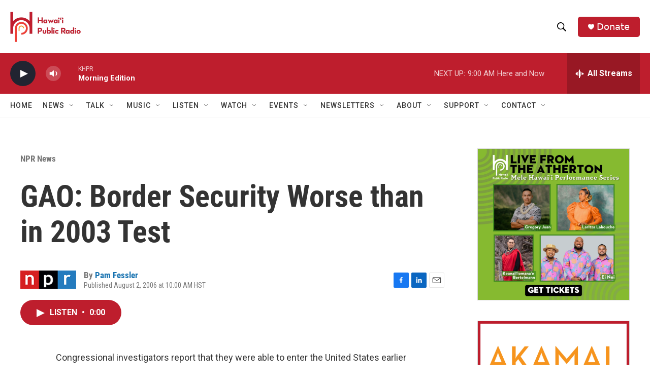

--- FILE ---
content_type: text/html; charset=utf-8
request_url: https://www.google.com/recaptcha/api2/aframe
body_size: 264
content:
<!DOCTYPE HTML><html><head><meta http-equiv="content-type" content="text/html; charset=UTF-8"></head><body><script nonce="moaDjp1ftXNnaceRMOp0cA">/** Anti-fraud and anti-abuse applications only. See google.com/recaptcha */ try{var clients={'sodar':'https://pagead2.googlesyndication.com/pagead/sodar?'};window.addEventListener("message",function(a){try{if(a.source===window.parent){var b=JSON.parse(a.data);var c=clients[b['id']];if(c){var d=document.createElement('img');d.src=c+b['params']+'&rc='+(localStorage.getItem("rc::a")?sessionStorage.getItem("rc::b"):"");window.document.body.appendChild(d);sessionStorage.setItem("rc::e",parseInt(sessionStorage.getItem("rc::e")||0)+1);localStorage.setItem("rc::h",'1769011574309');}}}catch(b){}});window.parent.postMessage("_grecaptcha_ready", "*");}catch(b){}</script></body></html>